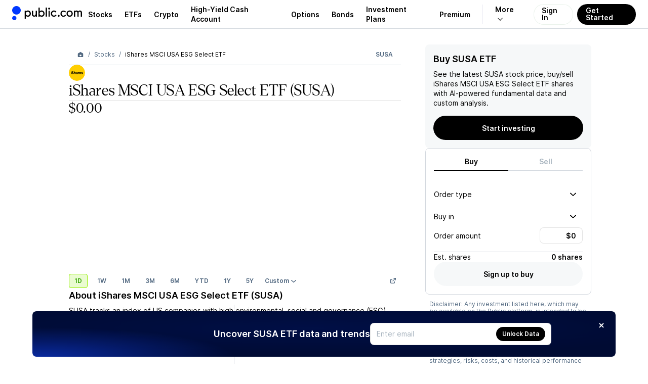

--- FILE ---
content_type: text/css; charset=UTF-8
request_url: https://public.com/_next/static/chunks/0f0b6df84abc17ec.css
body_size: 270
content:
.ipo-order-flow-module__TMaYDW__container{row-gap:var(--gap-objects-standard);flex-direction:column;display:flex}
.help-text-module__eK1DKq__helpTextCard{background:var(--pw-material-default);border-radius:var(--radius-card-default);color:var(--pw-content-secondary);font:var(--font-body-2-light);padding:var(--padding-compact)}.help-text-module__eK1DKq__helpTextCard a{outline:none}.help-text-module__eK1DKq__helpTextCard a:hover,.help-text-module__eK1DKq__helpTextCard a:focus{text-decoration:underline}
.order-line-item-module__ATgZfa__lineItems{row-gap:var(--gap-objects-standard);flex-direction:column;flex-grow:1;display:flex}.order-line-item-module__ATgZfa__item{row-gap:var(--gap-objects-micro);flex-direction:column;display:flex}.order-line-item-module__ATgZfa__itemContent{align-items:center;column-gap:var(--gap-objects-compact);font:var(--font-body-1-light);justify-content:space-between;display:flex}.order-line-item-module__ATgZfa__titleWrapper{row-gap:var(--gap-objects-micro);flex-direction:column;max-width:75%;display:flex;overflow:hidden}.order-line-item-module__ATgZfa__title{align-items:center;gap:var(--gap-objects-micro);display:flex}.order-line-item-module__ATgZfa__titleDetail{color:var(--pw-core-color-greyscale-600);font:var(--font-body-2-light)}.order-line-item-module__ATgZfa__detailWrapper{row-gap:var(--gap-objects-micro);text-align:right;flex-direction:column;flex-shrink:0;max-width:75%;display:flex;overflow:hidden}.order-line-item-module__ATgZfa__detail{align-self:flex-end;column-gap:var(--gap-objects-micro);display:flex}.order-line-item-module__ATgZfa__inputItem{align-items:center;column-gap:var(--gap-objects-compact);font:var(--font-body-1-light);justify-content:space-between;display:flex}.order-line-item-module__ATgZfa__inputItemLeftContent{row-gap:var(--gap-objects-micro);flex-direction:column;display:flex}.order-line-item-module__ATgZfa__inputItemLeftContent>span{align-items:center;display:flex}
.ipo-order-timeline-module__dNOnuW__title{font:var(--font-body-1-heavy)}.ipo-order-timeline-module__dNOnuW__accordion{flex-direction:column;gap:0;display:flex}.ipo-order-timeline-module__dNOnuW__item{border-bottom:var(--border-grey);box-sizing:border-box;padding:var(--padding-card)0;row-gap:var(--gap-objects-micro);flex-direction:column;display:flex}.ipo-order-timeline-module__dNOnuW__trigger{box-shadow:none;color:var(--pw-core-color-greyscale-1000);cursor:pointer;align-items:flex-start;row-gap:var(--gap-objects-micro);background:0;border:0;flex-direction:column;flex:1;width:100%;margin:0;padding:0;display:flex}.ipo-order-timeline-module__dNOnuW__trigger [data-arrow-right]{transition:transform .15s ease-in-out;transform:rotate(-90deg)}.ipo-order-timeline-module__dNOnuW__trigger[data-state=open] [data-arrow-right]{transform:rotate(90deg)}.ipo-order-timeline-module__dNOnuW__itemHeader{flex:1;justify-content:space-between;align-items:center;width:100%;display:flex}.ipo-order-timeline-module__dNOnuW__itemOverline{color:var(--pw-core-color-greyscale-600);font:var(--font-body-2-heavy)}.ipo-order-timeline-module__dNOnuW__itemTitle{font:var(--font-body-1-heavy)}.ipo-order-timeline-module__dNOnuW__content{color:var(--pw-core-color-greyscale-600);font:var(--font-body-2-light)}
.info-tooltip-content-module__DBsrXG__content{align-items:flex-start;row-gap:var(--gap-objects-micro);text-align:left;flex-direction:column;display:flex}.info-tooltip-content-module__DBsrXG__title{font:var(--font-body-1-heavy)}.info-tooltip-content-module__DBsrXG__body{font:var(--font-body-1-light)}
.order-divider-module__qY5zjG__divider{border-bottom:var(--border-grey);width:100%;height:.5px;display:block}
.order-header-module__OlW8PW__header{gap:var(--gap-objects-micro);flex-direction:column;display:flex}.order-header-module__OlW8PW__title{font:var(--font-body-1-heavy)}.order-header-module__OlW8PW__detail{color:var(--pw-content-secondary);font:var(--font-body-2-light);margin:0}
.order-panel-module__MoJioq__panel{background:var(--pw-core-color-greyscale-100);border:var(--border-grey);border-radius:var(--radius-small-default);box-sizing:border-box;padding:var(--padding-card);row-gap:var(--gap-objects-wide);flex-direction:column;flex-grow:0;display:flex}
.ipo-access-card-module__bxbfQG__panel{background:var(--pw-core-color-greyscale-100);border:var(--border-grey);border-radius:var(--radius-small-default);box-sizing:border-box;padding:var(--padding-card);row-gap:var(--gap-objects-wide);flex-direction:column;flex-grow:0;display:flex}.ipo-access-card-module__bxbfQG__expectedIpo{border-bottom:var(--border-grey);font:var(--font-body-1-heavy);padding-bottom:var(--gap-objects-compact)}.ipo-access-card-module__bxbfQG__buttons{gap:var(--gap-objects-standard);flex-direction:column;display:flex}
.ipo-eligibility-modal-module__bI3Wla__content{row-gap:var(--gap-objects-wide);flex-direction:column;display:flex}.ipo-eligibility-modal-module__bI3Wla__header{row-gap:var(--gap-objects-micro);flex-direction:column;align-items:center;display:flex}.ipo-eligibility-modal-module__bI3Wla__title{font:var(--font-h3);margin:0}.ipo-eligibility-modal-module__bI3Wla__description{font:var(--font-body-1-light)}.ipo-eligibility-modal-module__bI3Wla__items{row-gap:var(--gap-objects-wide);flex-direction:column;margin:0;padding:0;list-style:none;display:flex}.ipo-eligibility-modal-module__bI3Wla__items li h4{font:var(--font-body-1-heavy);margin:0 0 var(--gap-objects-micro)}.ipo-eligibility-modal-module__bI3Wla__items li p{font:var(--font-body-1-light);margin:0}.ipo-eligibility-modal-module__bI3Wla__items li p a:hover{text-decoration:underline}.ipo-eligibility-modal-module__bI3Wla__agreement{color:var(--pw-content-secondary);font:var(--font-body-2-light);margin-top:var(--gap-objects-tight);text-align:center}
.info-tooltip-content-module__7QB-Ga__content{align-items:flex-start;row-gap:var(--gap-objects-micro);text-align:left;flex-direction:column;display:flex}.info-tooltip-content-module__7QB-Ga__title{font:var(--font-body-1-heavy)}.info-tooltip-content-module__7QB-Ga__body{font:var(--font-body-1-light)}
.ipo-page-header-module__Kauw-a__header{gap:var(--gap-objects-standard);flex-direction:column;display:flex}.ipo-page-header-module__Kauw-a__title{font:var(--font-header-h1);margin:0}.ipo-page-header-module__Kauw-a__divider{border-bottom:var(--border-grey);width:100%;height:.5px;display:block}.ipo-page-header-module__Kauw-a__sharePriceRangeBox{gap:var(--gap-objects-tight);flex-direction:column;display:flex}.ipo-page-header-module__Kauw-a__priceRangeOverline{color:var(--pw-content-secondary);font:var(--font-body-2-heavy);align-items:center;gap:var(--gap-objects-micro);display:flex}.ipo-page-header-module__Kauw-a__priceRange{font:var(--font-h2)}
.ipo-timeline-module__bVdr4W__timeline{align-items:flex-start;gap:var(--gap-objects-wide);margin:0;margin-top:var(--gap-objects-standard);padding:0;display:flex}.ipo-timeline-module__bVdr4W__timelineStep{flex-direction:column;flex:1;display:flex;position:relative}.ipo-timeline-module__bVdr4W__timelineStep:not(:last-child) .ipo-timeline-module__bVdr4W__connector{background-color:var(--pw-core-color-greyscale-400);height:1px;left:var(--gap-objects-standard);right:calc(-1*var(--gap-objects-wide));z-index:0;position:absolute;top:8px}.ipo-timeline-module__bVdr4W__stepIcon{margin-bottom:var(--gap-objects-tight);z-index:1;position:relative}.ipo-timeline-module__bVdr4W__stepContent{gap:var(--gap-objects-micro);flex-direction:column;display:flex}.ipo-timeline-module__bVdr4W__stepTitle{color:var(--pw-content-secondary);font:var(--font-body-2-heavy)}.ipo-timeline-module__bVdr4W__stepDescription{color:var(--pw-content-primary);font:var(--font-body-1-heavy)}.ipo-timeline-module__bVdr4W__stepDescription a{font:var(--font-body-2-light);outline:none}.ipo-timeline-module__bVdr4W__stepDescription a:hover,.ipo-timeline-module__bVdr4W__stepDescription a:focus{text-decoration:underline}
